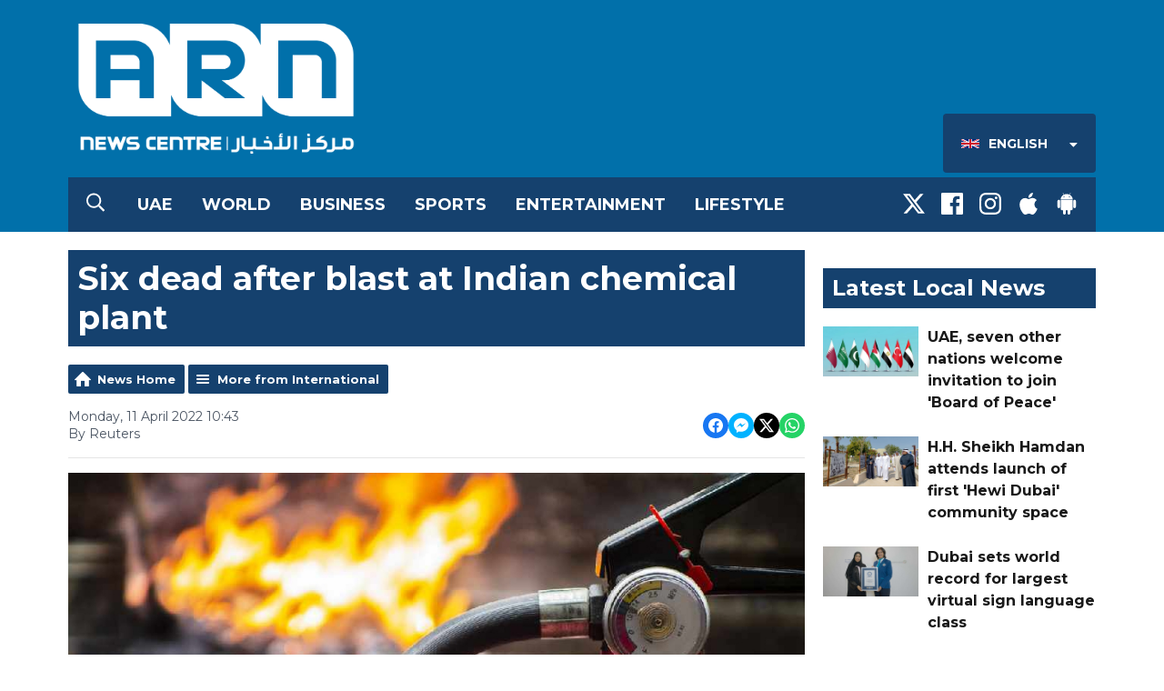

--- FILE ---
content_type: text/html; charset=UTF-8
request_url: https://www.arnnewscentre.ae/en/news/international/six-dead-after-blast-at-indian-chemical-plant/
body_size: 11143
content:
<!DOCTYPE HTML>

<!--[if lte IE 8]> <html class="ie8"  lang="en"> <![endif]-->
<!--[if gt IE 9]>  <html  lang="en"> <![endif]-->
<!--[if !IE]><!--><html  lang="en"><!--<![endif]-->


<head>
    <meta http-equiv="Content-Type" content="text/html; charset=utf-8">
<title>Six dead after blast at Indian chemical plant - ARN News Centre- Trending News, Sports News, Business News, Dubai News, UAE News, Gulf, News, Latest news, Arab news, Sharjah News, Gulf News, Jobs in Dubai, Dubai Labour News, Khaleej News</title>
<meta name="description" content="A massive blaze touched off by an explosion at a chemicals plant in India&#039;s western state of Gujarat killed at least six people before it was brought under control, authorities said on Monday.">
<meta name="keywords" content="news,dubai,uae,uae news,dubai news, news radio, latest, breaking news, headlines, uae news, dubai breaking, story, stories, gulf news, khaleej times, sports, business, entertainment">
<meta name="robots" content="noodp, noydir">

<!-- Facebook -->
<meta property="og:url" content="https://www.arnnewscentre.ae/en/news/international/six-dead-after-blast-at-indian-chemical-plant/">
<meta property="og:title" content="Six dead after blast at Indian chemical plant">
<meta property="og:image:url" content="https://mm.aiircdn.com/526/5e087b2413409.jpg">
<meta property="og:image:width" content="968">
<meta property="og:image:height" content="504">
<meta property="og:image:type" content="image/jpeg">
<meta property="og:description" content="A massive blaze touched off by an explosion at a chemicals plant in India&#039;s western state of Gujarat killed at least six people before it was brought under control, authorities said on Monday.">
<meta property="og:site_name" content="ARN News Centre">
<meta property="og:type" content="article">

<!-- X.com -->
<meta name="twitter:card" content="summary_large_image">
<meta name="twitter:title" content="Six dead after blast at Indian chemical plant">
<meta name="twitter:description" content="A massive blaze touched off by an explosion at a chemicals plant in India&#039;s western state of Gujarat killed at least six people before it was brought under control, authorities said on Monday.">
<meta name="twitter:image" content="https://mm.aiircdn.com/526/5e087b2413409.jpg">
<meta name="twitter:site" content="@ARNNewsCentre">


<!-- Icons -->
<link rel="icon" href="https://mmo.aiircdn.com/265/5fa3dbdcad14f.png">
<link rel="apple-touch-icon" href="https://mmo.aiircdn.com/265/5fa3dbef22451.png">


<!-- Common CSS -->
<link type="text/css" href="https://c.aiircdn.com/fe/css/dist/afe-f98a36ef05.min.css" rel="stylesheet" media="screen">

<!-- Common JS -->
<script src="https://code.jquery.com/jquery-3.7.1.min.js"></script>
<script src="https://c.aiircdn.com/fe/js/dist/runtime.5b7a401a6565a36fd210.js"></script>
<script src="https://c.aiircdn.com/fe/js/dist/vendor.f6700a934cd0ca45fcf8.js"></script>
<script src="https://c.aiircdn.com/fe/js/dist/afe.10a5ff067c9b70ffe138.js"></script>

<script>
gm.properties = {"site_id":"526","page_id":null,"page_path_no_tll":"\/news\/international\/six-dead-after-blast-at-indian-chemical-plant\/","location_id":1,"location_slug":"en","content_location_slug":"en","content_location_id":1,"service_id":3944};
</script>

    <meta name="viewport" content="width=device-width, minimum-scale=1.0, initial-scale=1.0">
    <link rel="stylesheet" href="https://a.aiircdn.com/d/c/1848-femfqbzagstnqt.css" />
    <script src="https://a.aiircdn.com/d/j/1849-ixlrzezscariyk.js"></script>
    <link href="https://fonts.googleapis.com/css?family=Montserrat:400,400i,700,700i" rel="stylesheet">
<style>
    /*
    .is-loc--en .news-cat-block--34,
    .is-loc--en .news-cat-block--35,
    .is-loc--en .news-cat-block--36,
    .is-loc--en .news-cat-block--37,
    .is-loc--en .news-cat-block--38,
    .is-loc--ml .news-cat-block--34,
    .is-loc--ml .news-cat-block--35,
    .is-loc--ml .news-cat-block--36,
    .is-loc--ml .news-cat-block--37,
    .is-loc--ml .news-cat-block--38 {
        display: none;
    }
    
    .is-loc--ar .news-cat-block--11,
    .is-loc--ar .news-cat-block--13,
    .is-loc--ar .news-cat-block--12,
    .is-loc--ar .news-cat-block--14,
    .is-loc--ar .news-cat-block--15,
    .is-loc--ar .news-cat-block--27  {
        display: none;
    }
    */
</style>
<meta name="google-site-verification" content="GY_zCnMnSGlaD_Qs1Kto9AEwQpcnOgNKtItKZRl2K4Y" />

<style>
/*hide abstract on news category pages*/
.gm-news .gm-sec-description {
display: none;
} 
/*hide abstract on More from CATEGORY at the end of news articles*/
.gm-news-article .gm-sec-description {
display: none;
} 


/* News Article Page - remove Upper case transform */
.o-headline {
    text-transform: none!important;
}
</style>

<!-- Google Tag Manager -->
<script>(function(w,d,s,l,i){w[l]=w[l]||[];w[l].push({'gtm.start':
new Date().getTime(),event:'gtm.js'});var f=d.getElementsByTagName(s)[0],
j=d.createElement(s),dl=l!='dataLayer'?'&l='+l:'';j.async=true;j.src=
'https://www.googletagmanager.com/gtm.js?id='+i+dl;f.parentNode.insertBefore(j,f);
})(window,document,'script','dataLayer','GTM-KDLBL4V');</script>
<!-- End Google Tag Manager -->

<!-- ARN News Centre Cookie Consent --> 
<script src="//policy.cookiereports.com/bc613604_panel-en-gb.js"></script>
</head>
<body data-controller="ads" class="is-loc--en">

<div class="c-nav-overspill  js-top-nav  js-slide-move">
</div>

<div class="c-site-overlay  js-site-overlay"></div>

<div class="c-site-wrapper  js-slide-move">

    <div class="c-page-head-wrapper">

        <div class="c-page-head js-takeover-wrap">

            <div class="c-page-head__leaderboard">
                <div class="c-ad c-leaderboard">
                    <div class="gm-adpos" 
     data-ads-target="pos" 
     data-pos-id="6424" 
     id="ad-pos-6424"
 ></div>
                </div>
            </div>

            <div class="c-page-head__grid">

                <div class="c-page-head__logo">
                    <a href="/" class="c-logo"><span class="c-logo__text">ARN News Centre</span></a>
                </div>

                <div class="c-page-head__toggle">
                    <button class="c-nav-toggle  js-toggle-navigation" type="button">
                        <div class="c-nav-icon">
                            <i class="c-nav-toggle__line"></i><i class="c-nav-toggle__line"></i><i class="c-nav-toggle__line"></i>
                        </div>
                                                    <span class="c-nav-toggle__title">Menu</span>
                                            </button>
                </div>

                <div class="c-page-head__output">

                    


                    
                        <div class="c-page-head__locations js-locations-header-wrapper">
                            <div class="c-locations js-locations-header js-location-holder">
                                <button type="button" class="c-locations__button js-location-button">
                                    <span class="c-locations__label c-locations__label--en c-locations__label--with-icon">
                                        English
                                    </span>
                                    <svg class="c-locations__button__caret" width="9" height="5" viewBox="0 0 9 5" xmlns="http://www.w3.org/2000/svg"><path d="M.848 0h7.054c.237 0 .401.114.493.342.09.228.054.424-.11.588L4.758 4.457a.525.525 0 0 1-.766 0L.465.93C.3.766.265.57.355.342.447.114.611 0 .848 0z" fill="#FFF" fill-rule="evenodd"/></svg>
                                    
                                </button>

                                <ul class="o-list c-locations__list js-location-list">
                                    <li class="o-list__item c-locations__list-item"><a href="/ml/" data-id="3" data-slug="ml" class="c-locations__link">

                                        <span class="c-locations__label c-locations__label--ml c-locations__label--with-icon">
                                            Malayalam
                                        </span>
                                        </a>
                                    </li><li class="o-list__item c-locations__list-item"><a href="/ar/" data-id="2" data-slug="ar" class="c-locations__link">

                                        <span class="c-locations__label c-locations__label--ar c-locations__label--with-icon">
                                            العربية (Arabic)
                                        </span>
                                        </a>
                                    </li>
                                </ul>
                            </div>
                        </div>
                                        
                </div>

            </div>

            <div class="c-nav-primary-wrapper">

                                    <button type="button" class="c-search-toggle  js-search-toggle">
                        <svg width="20" height="21" viewBox="0 0 20 21" xmlns="http://www.w3.org/2000/svg"><path d="M19.883 18.82a.422.422 0 0 1 .117.313c0 .13-.04.247-.117.351l-.899.86a.486.486 0 0 1-.351.156.371.371 0 0 1-.313-.156l-4.765-4.727a.52.52 0 0 1-.118-.312v-.547a8.392 8.392 0 0 1-2.46 1.465 7.856 7.856 0 0 1-2.852.527c-1.484 0-2.845-.365-4.082-1.094a8.209 8.209 0 0 1-2.95-2.949C.366 11.47 0 10.109 0 8.625S.365 5.78 1.094 4.543a8.209 8.209 0 0 1 2.949-2.95C5.28.866 6.641.5 8.125.5s2.845.365 4.082 1.094a8.209 8.209 0 0 1 2.95 2.949c.728 1.237 1.093 2.598 1.093 4.082 0 .99-.176 1.94-.527 2.852a8.392 8.392 0 0 1-1.465 2.46h.547c.13 0 .234.04.312.118l4.766 4.765zM8.125 14.875c1.12 0 2.161-.28 3.125-.84a6.206 6.206 0 0 0 2.285-2.285c.56-.964.84-2.005.84-3.125s-.28-2.161-.84-3.125a6.206 6.206 0 0 0-2.285-2.285 6.114 6.114 0 0 0-3.125-.84c-1.12 0-2.161.28-3.125.84A6.206 6.206 0 0 0 2.715 5.5a6.114 6.114 0 0 0-.84 3.125c0 1.12.28 2.161.84 3.125A6.206 6.206 0 0 0 5 14.035c.964.56 2.005.84 3.125.84z" fill="#FFF" fill-rule="evenodd"/></svg>
                        <span class="u-access">Toggle Search Visibility</span>
                    </button>
                
                <div class="js-nav-primary-wrapper">
                    <nav class="c-nav-primary js-nav-primary">
                                                    <h2 class="hide"><a href="/">Navigation</a></h2>
                        
                        <ul class="global-nav-top"><li class="nav--local "><div><a href="/en/news/uae/">
                    UAE
                </a></div></li><li class="nav--world "><div><a href="/en/news/international/">
                    World
                </a></div></li><li class="nav--business "><div><a href="/en/news/business/">
                    Business
                </a></div></li><li class="nav--sports "><div><a href="/en/news/sports/">
                    Sports
                </a></div></li><li class="nav--entertainment "><div><a href="/en/news/entertainment/">
                    Entertainment
                </a></div></li><li class="nav--lifestyle "><div><a href="https://www.arnnewscentre.ae/news/lifestyle/">
                    Lifestyle
                </a></div></li></ul>
                    </nav>
                </div>

                <div class="c-nav-social">
                    <ul class="o-list-inline">

                                                    <li class="o-list-inline__item">
                                <a class="c-nav-social__item" href="https://twitter.com/ARNNewsCentre" target="_blank">
                                    <svg class="c-nav-social__icon" viewBox="0 0 24 24" xmlns="http://www.w3.org/2000/svg"><title>X</title><path d="M18.901 1.153h3.68l-8.04 9.19L24 22.846h-7.406l-5.8-7.584-6.638 7.584H.474l8.6-9.83L0 1.154h7.594l5.243 6.932ZM17.61 20.644h2.039L6.486 3.24H4.298Z"/></svg>
                                </a>
                            </li>
                        
                                                    <li class="o-list-inline__item">
                                <a class="c-nav-social__item" href="https://www.facebook.com/ARNNewsCentre/" target="_blank">
                                    <svg class="c-nav-social__icon" aria-labelledby="simpleicons-facebook-icon" role="img" viewBox="0 0 24 24" xmlns="http://www.w3.org/2000/svg"><title id="simpleicons-facebook-icon">Facebook icon</title><path d="M22.676 0H1.324C.593 0 0 .593 0 1.324v21.352C0 23.408.593 24 1.324 24h11.494v-9.294H9.689v-3.621h3.129V8.41c0-3.099 1.894-4.785 4.659-4.785 1.325 0 2.464.097 2.796.141v3.24h-1.921c-1.5 0-1.792.721-1.792 1.771v2.311h3.584l-.465 3.63H16.56V24h6.115c.733 0 1.325-.592 1.325-1.324V1.324C24 .593 23.408 0 22.676 0"/></svg>
                                </a>
                            </li>
                        
                                                    <li class="o-list-inline__item">
                                <a class="c-nav-social__item" href="https://www.instagram.com/arnnewscentre/" target="_blank">
                                    <svg class="c-nav-social__icon" aria-labelledby="simpleicons-instagram-icon" role="img" viewBox="0 0 24 24" xmlns="http://www.w3.org/2000/svg"><title id="simpleicons-facebook-icon">Instagram icon</title><path d="M12 0C8.74 0 8.333.015 7.053.072 5.775.132 4.905.333 4.14.63c-.789.306-1.459.717-2.126 1.384S.935 3.35.63 4.14C.333 4.905.131 5.775.072 7.053.012 8.333 0 8.74 0 12s.015 3.667.072 4.947c.06 1.277.261 2.148.558 2.913.306.788.717 1.459 1.384 2.126.667.666 1.336 1.079 2.126 1.384.766.296 1.636.499 2.913.558C8.333 23.988 8.74 24 12 24s3.667-.015 4.947-.072c1.277-.06 2.148-.262 2.913-.558.788-.306 1.459-.718 2.126-1.384.666-.667 1.079-1.335 1.384-2.126.296-.765.499-1.636.558-2.913.06-1.28.072-1.687.072-4.947s-.015-3.667-.072-4.947c-.06-1.277-.262-2.149-.558-2.913-.306-.789-.718-1.459-1.384-2.126C21.319 1.347 20.651.935 19.86.63c-.765-.297-1.636-.499-2.913-.558C15.667.012 15.26 0 12 0zm0 2.16c3.203 0 3.585.016 4.85.071 1.17.055 1.805.249 2.227.415.562.217.96.477 1.382.896.419.42.679.819.896 1.381.164.422.36 1.057.413 2.227.057 1.266.07 1.646.07 4.85s-.015 3.585-.074 4.85c-.061 1.17-.256 1.805-.421 2.227-.224.562-.479.96-.899 1.382-.419.419-.824.679-1.38.896-.42.164-1.065.36-2.235.413-1.274.057-1.649.07-4.859.07-3.211 0-3.586-.015-4.859-.074-1.171-.061-1.816-.256-2.236-.421-.569-.224-.96-.479-1.379-.899-.421-.419-.69-.824-.9-1.38-.165-.42-.359-1.065-.42-2.235-.045-1.26-.061-1.649-.061-4.844 0-3.196.016-3.586.061-4.861.061-1.17.255-1.814.42-2.234.21-.57.479-.96.9-1.381.419-.419.81-.689 1.379-.898.42-.166 1.051-.361 2.221-.421 1.275-.045 1.65-.06 4.859-.06l.045.03zm0 3.678c-3.405 0-6.162 2.76-6.162 6.162 0 3.405 2.76 6.162 6.162 6.162 3.405 0 6.162-2.76 6.162-6.162 0-3.405-2.76-6.162-6.162-6.162zM12 16c-2.21 0-4-1.79-4-4s1.79-4 4-4 4 1.79 4 4-1.79 4-4 4zm7.846-10.405c0 .795-.646 1.44-1.44 1.44-.795 0-1.44-.646-1.44-1.44 0-.794.646-1.439 1.44-1.439.793-.001 1.44.645 1.44 1.439z"></path></svg>
                                </a>
                            </li>
                        
                        
                        
                                                    <li class="o-list-inline__item">
                                <a class="c-nav-social__item" href="https://itunes.apple.com/ae/app/arn-news-centre/id1004993999?mt=8" target="_blank">

                                    <svg class="c-nav-social__icon" aria-labelledby="simpleicons-apple-icon" role="img" viewBox="0 0 24 24" xmlns="http://www.w3.org/2000/svg"><title id="simpleicons-apple-icon">Apple icon</title><path d="M7.078 23.55c-.473-.316-.893-.703-1.244-1.15-.383-.463-.738-.95-1.064-1.454-.766-1.12-1.365-2.345-1.78-3.636-.5-1.502-.743-2.94-.743-4.347 0-1.57.34-2.94 1.002-4.09.49-.9 1.22-1.653 2.1-2.182.85-.53 1.84-.82 2.84-.84.35 0 .73.05 1.13.15.29.08.64.21 1.07.37.55.21.85.34.95.37.32.12.59.17.8.17.16 0 .39-.05.645-.13.145-.05.42-.14.81-.31.386-.14.692-.26.935-.35.37-.11.728-.21 1.05-.26.39-.06.777-.08 1.148-.05.71.05 1.36.2 1.94.42 1.02.41 1.843 1.05 2.457 1.96-.26.16-.5.346-.725.55-.487.43-.9.94-1.23 1.505-.43.77-.65 1.64-.644 2.52.015 1.083.29 2.035.84 2.86.387.6.904 1.114 1.534 1.536.31.21.582.355.84.45-.12.375-.252.74-.405 1.1-.347.807-.76 1.58-1.25 2.31-.432.63-.772 1.1-1.03 1.41-.402.48-.79.84-1.18 1.097-.43.285-.935.436-1.452.436-.35.015-.7-.03-1.034-.127-.29-.095-.576-.202-.856-.323-.293-.134-.596-.248-.905-.34-.38-.1-.77-.148-1.164-.147-.4 0-.79.05-1.16.145-.31.088-.61.196-.907.325-.42.175-.695.29-.855.34-.324.096-.656.154-.99.175-.52 0-1.004-.15-1.486-.45zm6.854-18.46c-.68.34-1.326.484-1.973.436-.1-.646 0-1.31.27-2.037.24-.62.56-1.18 1-1.68.46-.52 1.01-.95 1.63-1.26.66-.34 1.29-.52 1.89-.55.08.68 0 1.35-.25 2.07-.228.64-.568 1.23-1 1.76-.435.52-.975.95-1.586 1.26z"/></svg>
                                </a>
                            </li>
                        
                                                    <li class="o-list-inline__item">
                                <a class="c-nav-social__item" href="https://play.google.com/store/apps/details?id=com.arn.arnnews&amp;hl=en" target="_blank">
                                    <svg class="c-nav-social__icon" aria-labelledby="simpleicons-android-icon" role="img" viewBox="0 0 24 24" xmlns="http://www.w3.org/2000/svg"><title id="simpleicons-android-icon">Android icon</title><path d="M22.146 9.227c0-.815-.658-1.478-1.476-1.478s-1.48.66-1.48 1.48v6.19c0 .81.663 1.48 1.483 1.48.814 0 1.476-.67 1.476-1.48v-6.2h-.01zM5.393 8.032l.004 9.6c0 .885.704 1.59 1.573 1.59h1.063v3.28c0 .82.66 1.482 1.47 1.482s1.467-.66 1.48-1.468v-3.28h1.993v3.28c0 .823.66 1.483 1.47 1.483.823 0 1.482-.66 1.482-1.49v-3.28h1.078c.87 0 1.573-.71 1.573-1.578v-9.63L5.35 8.03l.04.002zm9.648-2.93c-.31 0-.56-.25-.56-.56 0-.305.25-.558.56-.56.31 0 .56.255.56.56 0 .31-.25.56-.56.56m-6.06 0c-.31 0-.56-.25-.56-.56 0-.307.25-.558.56-.558.31 0 .56.255.56.57s-.252.567-.57.567m6.29-2.9L16.29.33c.06-.105.014-.226-.076-.285C16.11 0 15.99.03 15.93.135l-1.05 1.9c-.868-.405-1.856-.63-2.89-.63s-2.018.215-2.892.603L8.064.105c-.053-.098-.18-.135-.278-.08-.1.045-.136.18-.08.27l1.03 1.875c-2.03 1.047-3.4 3.04-3.4 5.33h13.328c0-2.29-1.368-4.283-3.396-5.33M3.33 7.742c-.817 0-1.48.665-1.48 1.483v6.192c0 .82.664 1.48 1.484 1.48.814 0 1.477-.66 1.477-1.48v-6.19c0-.815-.66-1.478-1.47-1.478"/></svg>
                                </a>
                            </li>
                                            </ul>
                </div>
            </div>
        </div>
    </div>

            <div class="c-search  js-search">
            <h2 class="hide">Search ARN News Centre</h2>
            <form class="o-wrapper  c-search__form" action="/searchresults/" method="get">
                <label class="c-search__label  hide"  for="search">Search</label>
                <input class="c-search__input  js-search__input" type="text" name="q" placeholder="Search" id="search" />
                <button class="c-btn  c-search__submit" type="submit">Search</button>
            </form>
        </div>
    
    <div class="c-page-main">

        <div class="o-wrapper">
            <div class="dv-grid">
                <div class="dv-grid__item dv-grid__item--flex-300">

                    <h1 class="o-headline">Six dead after blast at Indian chemical plant</h1>

                                            
                    
                    <div class="s-page  u-mb">
<div class="gm-news-article aiir-c-news-article">

            <ul class="gm-actions">
            <li>
                <a href="/en/news/" class="icon icon-home">News Home</a>
            </li>
            <li>
                <a href="/en/news/international/" class="icon icon-list">More from International</a>
            </li>
        </ul>
    
    <article class="gm-group"
                >

        <div class="aiir-c-news-extra">
            <div class="aiir-c-news-extra__meta">
                <p class="aiir-c-news-extra__timestamp">
                    Monday, 11 April 2022 10:43
                </p>

                                    <p class="aiir-c-news-extra__author">
                        By Reuters 
                                            </p>
                            </div>

            
<div class="aiir-share--floated">
    <ul class="aiir-share__list aiir-share__list--floated">
        <li class="aiir-share__item aiir-share__item--floated">
            <a href="https://www.facebook.com/sharer/sharer.php?u=https%3A%2F%2Fwww.arnnewscentre.ae%2Fen%2Fnews%2Finternational%2Fsix-dead-after-blast-at-indian-chemical-plant%2F" 
               class="aiir-share__link aiir-share__link--facebook" 
               data-controller="popup"
               data-action="click->popup#open"
               data-popup-size-param="550x500"
               target="_blank">
                <span class="access">Share on Facebook</span>
                <svg class="aiir-share__icon aiir-share__icon--floated" viewBox="0 0 24 24" xmlns="http://www.w3.org/2000/svg" fill-rule="evenodd" clip-rule="evenodd" stroke-linejoin="round"><path d="M23.9981 11.9991C23.9981 5.37216 18.626 0 11.9991 0C5.37216 0 0 5.37216 0 11.9991C0 17.9882 4.38789 22.9522 10.1242 23.8524V15.4676H7.07758V11.9991H10.1242V9.35553C10.1242 6.34826 11.9156 4.68714 14.6564 4.68714C15.9692 4.68714 17.3424 4.92149 17.3424 4.92149V7.87439H15.8294C14.3388 7.87439 13.8739 8.79933 13.8739 9.74824V11.9991H17.2018L16.6698 15.4676H13.8739V23.8524C19.6103 22.9522 23.9981 17.9882 23.9981 11.9991Z"></path></svg>
            </a>
        </li>
        <li class="aiir-share__item aiir-share__item--floated aiir-share__item--mobile-only">
            <a href="fb-messenger://share?link=https%3A%2F%2Fwww.arnnewscentre.ae%2Fen%2Fnews%2Finternational%2Fsix-dead-after-blast-at-indian-chemical-plant%2F" 
               class="aiir-share__link aiir-share__link--messenger">
                <span class="access">Share on Messenger</span>
                <svg class="aiir-share__icon aiir-share__icon--floated" viewBox="0 0 16 16" xmlns="http://www.w3.org/2000/svg" fill-rule="evenodd" clip-rule="evenodd" stroke-linejoin="round" stroke-miterlimit="1.414"><path d="M8 0C3.582 0 0 3.316 0 7.407c0 2.332 1.163 4.41 2.98 5.77V16l2.725-1.495c.727.2 1.497.31 2.295.31 4.418 0 8-3.317 8-7.408C16 3.317 12.418 0 8 0zm.795 9.975L6.758 7.802 2.783 9.975l4.372-4.642 2.087 2.173 3.926-2.173-4.373 4.642z" fill-rule="nonzero"></path></svg>
            </a>
        </li>
        <li class="aiir-share__item aiir-share__item--floated aiir-share__item--desktop-only">
            <a href="http://www.facebook.com/dialog/send?&app_id=1850503301852189&link=https%3A%2F%2Fwww.arnnewscentre.ae%2Fen%2Fnews%2Finternational%2Fsix-dead-after-blast-at-indian-chemical-plant%2F&redirect_uri=https%3A%2F%2Fwww.arnnewscentre.ae%2Fen%2Fnews%2Finternational%2Fsix-dead-after-blast-at-indian-chemical-plant%2F&display=popup" 
               class="aiir-share__link aiir-share__link--messenger" 
               data-controller="popup"
               data-action="click->popup#open"
               data-popup-size-param="645x580"
               target="_blank">
                <span class="access">Share on Messenger</span>
                <svg class="aiir-share__icon aiir-share__icon--floated" viewBox="0 0 16 16" xmlns="http://www.w3.org/2000/svg" fill-rule="evenodd" clip-rule="evenodd" stroke-linejoin="round" stroke-miterlimit="1.414"><path d="M8 0C3.582 0 0 3.316 0 7.407c0 2.332 1.163 4.41 2.98 5.77V16l2.725-1.495c.727.2 1.497.31 2.295.31 4.418 0 8-3.317 8-7.408C16 3.317 12.418 0 8 0zm.795 9.975L6.758 7.802 2.783 9.975l4.372-4.642 2.087 2.173 3.926-2.173-4.373 4.642z" fill-rule="nonzero"></path></svg>
            </a>
        </li>
        <li class="aiir-share__item aiir-share__item--floated">
            <a href="https://twitter.com/intent/tweet?url=https%3A%2F%2Fwww.arnnewscentre.ae%2Fen%2Fnews%2Finternational%2Fsix-dead-after-blast-at-indian-chemical-plant%2F&text=Six+dead+after+blast+at+Indian+chemical+plant" 
            class="aiir-share__link aiir-share__link--twitter" 
            data-controller="popup"
            data-action="click->popup#open"
            data-popup-size-param="550x400"
            target="_blank">
                <span class="access">Share on X</span>
                <svg class="aiir-share__icon aiir-share__icon--floated" role="img" viewBox="0 0 24 24" xmlns="http://www.w3.org/2000/svg"><path d="M18.901 1.153h3.68l-8.04 9.19L24 22.846h-7.406l-5.8-7.584-6.638 7.584H.474l8.6-9.83L0 1.154h7.594l5.243 6.932ZM17.61 20.644h2.039L6.486 3.24H4.298Z"/></svg>
            </a>
        </li>
         <li class="aiir-share__item aiir-share__item--floated">
            <a href="https://wa.me/?text=https%3A%2F%2Fwww.arnnewscentre.ae%2Fen%2Fnews%2Finternational%2Fsix-dead-after-blast-at-indian-chemical-plant%2F" 
               class="aiir-share__link aiir-share__link--whatsapp" 
               data-action="share/whatsapp/share">
                <span class="access">Share on Whatsapp</span>
                <svg class="aiir-share__icon aiir-share__icon--floated" viewBox="0 0 16 16" xmlns="http://www.w3.org/2000/svg" fill-rule="evenodd" clip-rule="evenodd" stroke-linejoin="round" stroke-miterlimit="1.414"><path d="M11.665 9.588c-.2-.1-1.177-.578-1.36-.644-.182-.067-.315-.1-.448.1-.132.197-.514.643-.63.775-.116.13-.232.14-.43.05-.2-.1-.842-.31-1.602-.99-.592-.53-.99-1.18-1.107-1.38-.116-.2-.013-.31.087-.41.09-.09.2-.23.3-.35.098-.12.13-.2.198-.33.066-.14.033-.25-.017-.35-.05-.1-.448-1.08-.614-1.47-.16-.39-.325-.34-.448-.34-.115-.01-.248-.01-.38-.01-.134 0-.35.05-.532.24-.182.2-.696.68-.696 1.65s.713 1.91.812 2.05c.1.13 1.404 2.13 3.4 2.99.476.2.846.32 1.136.42.476.15.91.13 1.253.08.383-.06 1.178-.48 1.344-.95.17-.47.17-.86.12-.95-.05-.09-.18-.14-.38-.23M8.04 14.5h-.01c-1.18 0-2.35-.32-3.37-.92l-.24-.143-2.5.65.67-2.43-.16-.25c-.66-1.05-1.01-2.26-1.01-3.506 0-3.63 2.97-6.59 6.628-6.59 1.77 0 3.43.69 4.68 1.94 1.25 1.24 1.94 2.9 1.94 4.66-.003 3.63-2.973 6.59-6.623 6.59M13.68 2.3C12.16.83 10.16 0 8.03 0 3.642 0 .07 3.556.067 7.928c0 1.397.366 2.76 1.063 3.964L0 16l4.223-1.102c1.164.63 2.474.964 3.807.965h.004c4.39 0 7.964-3.557 7.966-7.93 0-2.117-.827-4.11-2.33-5.608"></path></svg>
            </a>
        </li>
    </ul>
</div>
        </div>

                    <figure class="aiir-c-news-figure ">
                <img class="aiir-c-news-figure__image" src="https://mm.aiircdn.com/526/5e087b2413409.jpg" alt="" />
                                    <figcaption class="aiir-c-news-figure__caption">iStock [illustration]</figcaption>
                            </figure>
        
        <p class="aiir-c-news-article__abstract">
            A massive blaze touched off by an explosion at a chemicals plant in India's western state of Gujarat killed at least six people before it was brought under control, authorities said on Monday.
        </p>

        <p>The blast on Sunday night took place in a hub for chemical and petrochemical manufacturing units at the state&#39;s Dahej industrial estate, but its cause was not immediately clear.</p>

<p>&quot;The factory has been completely gutted,&quot; said Rajendrasinh Gohil, a police officer in Dahej. &quot;Six people were charred to death.&quot;</p>

<p>Fire officials said they had brought under control the flames at the Om Organic manufacturing plant, about 230 km south of the state&#39;s commercial city of Ahmedabad.</p>

<p>Plant officials were not immediately available for comment.</p>

<p><img alt="" src="https://mmo.aiircdn.com/265/612e3af241f3d.jpg" style="" /></p>

        
        
    </article>

    
<div class="aiir-share">
    <h2 class="aiir-share__header">Share</h2>
    <ul class="aiir-share__list">
        <li class="aiir-share__item">
            <a href="https://www.facebook.com/sharer/sharer.php?u=https%3A%2F%2Fwww.arnnewscentre.ae%2Fen%2Fnews%2Finternational%2Fsix-dead-after-blast-at-indian-chemical-plant%2F" 
               class="aiir-share__link aiir-share__link--facebook" 
               data-controller="popup"
               data-action="click->popup#open"
               data-popup-size-param="550x500"
               target="_blank">
                <span class="access">Share on Facebook</span>
                <svg class="aiir-share__icon" viewBox="0 0 24 24" xmlns="http://www.w3.org/2000/svg" fill-rule="evenodd" clip-rule="evenodd" stroke-linejoin="round"><path d="M23.9981 11.9991C23.9981 5.37216 18.626 0 11.9991 0C5.37216 0 0 5.37216 0 11.9991C0 17.9882 4.38789 22.9522 10.1242 23.8524V15.4676H7.07758V11.9991H10.1242V9.35553C10.1242 6.34826 11.9156 4.68714 14.6564 4.68714C15.9692 4.68714 17.3424 4.92149 17.3424 4.92149V7.87439H15.8294C14.3388 7.87439 13.8739 8.79933 13.8739 9.74824V11.9991H17.2018L16.6698 15.4676H13.8739V23.8524C19.6103 22.9522 23.9981 17.9882 23.9981 11.9991Z"></path></svg>
            </a>
        </li>
        <li class="aiir-share__item aiir-share__item--mobile-only">
            <a href="fb-messenger://share?link=https%3A%2F%2Fwww.arnnewscentre.ae%2Fen%2Fnews%2Finternational%2Fsix-dead-after-blast-at-indian-chemical-plant%2F" 
               class="aiir-share__link aiir-share__link--messenger">
                <span class="access">Share on Messenger</span>
                <svg class="aiir-share__icon" viewBox="0 0 16 16" xmlns="http://www.w3.org/2000/svg" fill-rule="evenodd" clip-rule="evenodd" stroke-linejoin="round" stroke-miterlimit="1.414"><path d="M8 0C3.582 0 0 3.316 0 7.407c0 2.332 1.163 4.41 2.98 5.77V16l2.725-1.495c.727.2 1.497.31 2.295.31 4.418 0 8-3.317 8-7.408C16 3.317 12.418 0 8 0zm.795 9.975L6.758 7.802 2.783 9.975l4.372-4.642 2.087 2.173 3.926-2.173-4.373 4.642z" fill-rule="nonzero"></path></svg>
            </a>
        </li>
        <li class="aiir-share__item aiir-share__item--desktop-only">
            <a href="http://www.facebook.com/dialog/send?&app_id=1850503301852189&link=https%3A%2F%2Fwww.arnnewscentre.ae%2Fen%2Fnews%2Finternational%2Fsix-dead-after-blast-at-indian-chemical-plant%2F&redirect_uri=https%3A%2F%2Fwww.arnnewscentre.ae%2Fen%2Fnews%2Finternational%2Fsix-dead-after-blast-at-indian-chemical-plant%2F&display=popup" 
               class="aiir-share__link aiir-share__link--messenger" 
               data-controller="popup"
               data-action="click->popup#open"
               data-popup-size-param="645x580"
               target="_blank">
                <span class="access">Share on Messenger</span>
                <svg class="aiir-share__icon" viewBox="0 0 16 16" xmlns="http://www.w3.org/2000/svg" fill-rule="evenodd" clip-rule="evenodd" stroke-linejoin="round" stroke-miterlimit="1.414"><path d="M8 0C3.582 0 0 3.316 0 7.407c0 2.332 1.163 4.41 2.98 5.77V16l2.725-1.495c.727.2 1.497.31 2.295.31 4.418 0 8-3.317 8-7.408C16 3.317 12.418 0 8 0zm.795 9.975L6.758 7.802 2.783 9.975l4.372-4.642 2.087 2.173 3.926-2.173-4.373 4.642z" fill-rule="nonzero"></path></svg>
            </a>
        </li>
        <li class="aiir-share__item">
            <a href="https://twitter.com/intent/tweet?url=https%3A%2F%2Fwww.arnnewscentre.ae%2Fen%2Fnews%2Finternational%2Fsix-dead-after-blast-at-indian-chemical-plant%2F&text=Six+dead+after+blast+at+Indian+chemical+plant" 
            class="aiir-share__link aiir-share__link--twitter" 
            data-controller="popup"
            data-action="click->popup#open"
            data-popup-size-param="550x400"
            target="_blank">
                <span class="access">Share on X</span>
                <svg class="aiir-share__icon" role="img" viewBox="0 0 24 24" xmlns="http://www.w3.org/2000/svg"><path d="M18.901 1.153h3.68l-8.04 9.19L24 22.846h-7.406l-5.8-7.584-6.638 7.584H.474l8.6-9.83L0 1.154h7.594l5.243 6.932ZM17.61 20.644h2.039L6.486 3.24H4.298Z"/></svg>
            </a>
        </li>
         <li class="aiir-share__item">
            <a href="https://wa.me/?text=https%3A%2F%2Fwww.arnnewscentre.ae%2Fen%2Fnews%2Finternational%2Fsix-dead-after-blast-at-indian-chemical-plant%2F" 
               class="aiir-share__link aiir-share__link--whatsapp" 
               data-action="share/whatsapp/share">
                <span class="access">Share on Whatsapp</span>
                <svg class="aiir-share__icon" viewBox="0 0 16 16" xmlns="http://www.w3.org/2000/svg" fill-rule="evenodd" clip-rule="evenodd" stroke-linejoin="round" stroke-miterlimit="1.414"><path d="M11.665 9.588c-.2-.1-1.177-.578-1.36-.644-.182-.067-.315-.1-.448.1-.132.197-.514.643-.63.775-.116.13-.232.14-.43.05-.2-.1-.842-.31-1.602-.99-.592-.53-.99-1.18-1.107-1.38-.116-.2-.013-.31.087-.41.09-.09.2-.23.3-.35.098-.12.13-.2.198-.33.066-.14.033-.25-.017-.35-.05-.1-.448-1.08-.614-1.47-.16-.39-.325-.34-.448-.34-.115-.01-.248-.01-.38-.01-.134 0-.35.05-.532.24-.182.2-.696.68-.696 1.65s.713 1.91.812 2.05c.1.13 1.404 2.13 3.4 2.99.476.2.846.32 1.136.42.476.15.91.13 1.253.08.383-.06 1.178-.48 1.344-.95.17-.47.17-.86.12-.95-.05-.09-.18-.14-.38-.23M8.04 14.5h-.01c-1.18 0-2.35-.32-3.37-.92l-.24-.143-2.5.65.67-2.43-.16-.25c-.66-1.05-1.01-2.26-1.01-3.506 0-3.63 2.97-6.59 6.628-6.59 1.77 0 3.43.69 4.68 1.94 1.25 1.24 1.94 2.9 1.94 4.66-.003 3.63-2.973 6.59-6.623 6.59M13.68 2.3C12.16.83 10.16 0 8.03 0 3.642 0 .07 3.556.067 7.928c0 1.397.366 2.76 1.063 3.964L0 16l4.223-1.102c1.164.63 2.474.964 3.807.965h.004c4.39 0 7.964-3.557 7.966-7.93 0-2.117-.827-4.11-2.33-5.608"></path></svg>
            </a>
        </li>
    </ul>
</div>

    <div data-nosnippet>
                    <div>
                <p><img alt="" src="https://mmo.aiircdn.com/265/67d3fb9ca1fd8.png" style="" /></p>
            </div>
        
                    <h2>More from International</h2>

            <ul class="gm-sec divide-rows" data-grid-threshold="400"
                                >
                                        <li>
        <a class="gm-sec-title" href="/en/news/international/trump-says-us-will-not-use-force-to-acquire-greenland/">
            <img class="gm-sec-img "
                 src="https://mmo.aiircdn.com/265/6970eaa61e8cc.jpg"
                 alt=""
            />
            Trump says US will not use force to acquire Greenland
        </a>
        <div class="gm-sec-text">
                                        <p class="gm-sec-description">
                    US President Donald Trump ruled out the use of force in his bid to control Greenland on Wednesday, but said in a speech in Davos that no other country can secure the Danish territory.
                </p>
                    </div>
    </li>

                                        <li>
        <a class="gm-sec-title" href="/en/news/international/pakistan-to-join-board-of-peace-on-gaza/">
            <img class="gm-sec-img "
                 src="https://mmo.aiircdn.com/265/6970d846ce3e1.jpg"
                 alt=""
            />
            Pakistan to join &#039;Board of Peace&#039; on Gaza
        </a>
        <div class="gm-sec-text">
                                        <p class="gm-sec-description">
                    Pakistan will join US President Donald Trump&#039;s &#039;Board of Peace&#039; to help achieve lasting peace in Gaza, its foreign ministry said on Wednesday.
                </p>
                    </div>
    </li>

                                        <li>
        <a class="gm-sec-title" href="/en/news/international/determined-to-seize-greenland-trump-faces-tough-reception-in-davos/">
            <img class="gm-sec-img "
                 src="https://mmo.aiircdn.com/265/697070f3cfd3a.jpg"
                 alt=""
            />
            Determined to seize Greenland, Trump faces tough reception in Davos
        </a>
        <div class="gm-sec-text">
                                        <p class="gm-sec-description">
                    US President Donald Trump barrels into Davos, Switzerland, on Wednesday, and he is likely to use the World Economic Forum to escalate his push for acquiring Greenland despite European protests in the biggest fraying of transatlantic ties in decades.
                </p>
                    </div>
    </li>

                                        <li>
        <a class="gm-sec-title" href="/en/news/international/spanish-train-drivers-call-for-strike-after-deadly-derailments/">
            <img class="gm-sec-img "
                 src="https://mmo.aiircdn.com/265/6970c08bca380.jpg"
                 alt=""
            />
            Spanish train drivers call for strike after deadly derailments
        </a>
        <div class="gm-sec-text">
                                        <p class="gm-sec-description">
                    Spain&#039;s biggest train drivers&#039; union on Wednesday called for a nationwide strike to demand assurances for the profession&#039;s safety after one of Europe&#039;s biggest train crashes left at least 42 dead and a second derailment killed a driver.
                </p>
                    </div>
    </li>

                                        <li>
        <a class="gm-sec-title" href="/en/news/international/frances-lactalis-recalls-baby-milk-batches-due-to-toxin/">
            <img class="gm-sec-img "
                 src="https://mmo.aiircdn.com/265/695cd37e48fd9.jpg"
                 alt=""
            />
            France&#039;s Lactalis recalls baby milk batches due to toxin
        </a>
        <div class="gm-sec-text">
                                        <p class="gm-sec-description">
                    French dairy group Lactalis said on Wednesday its nutrition unit was recalling batches of baby milk in 18 countries, due to the presence of a toxin also cited in a recall by Nestle of some batches of infant nutrition products earlier this month.
                </p>
                    </div>
    </li>

                            </ul>
        
        
    </div>

</div>

<script type="application/ld+json">
{"@context":"http:\/\/schema.org","@type":"Article","name":"Six dead after blast at Indian chemical plant","description":"A massive blaze touched off by an explosion at a chemicals plant in India's western state of Gujarat killed at least six people before it was brought under control, authorities said on Monday.","articleBody":"<p>The blast on Sunday night took place in a hub for chemical and petrochemical manufacturing units at the state&#39;s Dahej industrial estate, but its cause was not immediately clear.<\/p>\n\n<p>&quot;The factory has been completely gutted,&quot; said Rajendrasinh Gohil, a police officer in Dahej. &quot;Six people were charred to death.&quot;<\/p>\n\n<p>Fire officials said they had brought under control the flames at the Om Organic manufacturing plant, about 230 km south of the state&#39;s commercial city of Ahmedabad.<\/p>\n\n<p>Plant officials were not immediately available for comment.<\/p>\n\n<p><img alt=\"\" src=\"https:\/\/mmo.aiircdn.com\/265\/612e3af241f3d.jpg\" style=\"\" \/><\/p>","image":"https:\/\/mm.aiircdn.com\/526\/5e087b2413409.jpg","datePublished":"2022-04-11T06:43:10+00:00","url":"https:\/\/www.arnnewscentre.ae\/en\/news\/international\/six-dead-after-blast-at-indian-chemical-plant\/","publisher":{"@type":"Organization","name":"ARN News Centre"},"headline":"Six dead after blast at Indian chemical plant","author":{"@type":"Person","name":"Reuters "}}
</script>
</div>

                    

                </div><!--
             --><div class="dv-grid__item dv-grid__item--fix-300">

                    <div class="c-page-main__secondary">

                        <div class="c-ad c-mpu">
                            <div class="gm-adpos" 
     data-ads-target="pos" 
     data-pos-id="6425" 
     id="ad-pos-6425"
 ></div>
                        </div><div class="o-content-block  tb-news">
    
	    <h2 class="o-headline"><a href="/en/news/" class="o-headline__main">Latest Local News</a></h2>
        
    <div class="o-content-block__inner">

        
        <ul class="gm-sec"  
             data-grid-threshold="400"
            
                        data-mode="0" >

                        
            <li class="c-pod">
                                <a href="/en/news/uae/uae-seven-other-nations-welcome-invitation-to-join-board-of-peace/" class="c-pod__link" tabindex="-1">
                    <img src="https://mmo.aiircdn.com/265/69710ac0b76fc.jpeg" alt="" class="c-pod__img " />
                </a>
                                <div class="c-pod__content">
                    <a href="/en/news/uae/uae-seven-other-nations-welcome-invitation-to-join-board-of-peace/" class="c-pod__link">
                        <strong class="c-pod__title">UAE, seven other nations welcome invitation to join &#039;Board of Peace&#039;</strong>
                    </a>
                                    </div>
            </li>
                        
            <li class="c-pod">
                                <a href="/en/news/uae/h-h-sheikh-hamdan-attends-launch-of-first-hewi-dubai-community-space/" class="c-pod__link" tabindex="-1">
                    <img src="https://mmo.aiircdn.com/265/6970fc23411b8.jpg" alt="" class="c-pod__img " />
                </a>
                                <div class="c-pod__content">
                    <a href="/en/news/uae/h-h-sheikh-hamdan-attends-launch-of-first-hewi-dubai-community-space/" class="c-pod__link">
                        <strong class="c-pod__title">H.H. Sheikh Hamdan attends launch of first &#039;Hewi Dubai&#039; community space</strong>
                    </a>
                                    </div>
            </li>
                        
            <li class="c-pod">
                                <a href="/en/news/uae/dubai-sets-world-record-for-largest-virtual-sign-language-class/" class="c-pod__link" tabindex="-1">
                    <img src="https://mmo.aiircdn.com/265/6970dd57e52fb.jpg" alt="" class="c-pod__img " />
                </a>
                                <div class="c-pod__content">
                    <a href="/en/news/uae/dubai-sets-world-record-for-largest-virtual-sign-language-class/" class="c-pod__link">
                        <strong class="c-pod__title">Dubai sets world record for largest virtual sign language class</strong>
                    </a>
                                    </div>
            </li>
                        
            <li class="c-pod">
                                <a href="/en/news/uae/mbrgi-pledges-support-to-unhcr-healthcare-projects/" class="c-pod__link" tabindex="-1">
                    <img src="https://mmo.aiircdn.com/265/697117db1a433.jpg" alt="" class="c-pod__img " />
                </a>
                                <div class="c-pod__content">
                    <a href="/en/news/uae/mbrgi-pledges-support-to-unhcr-healthcare-projects/" class="c-pod__link">
                        <strong class="c-pod__title">MBRGI pledges support to UNHCR healthcare projects</strong>
                    </a>
                                    </div>
            </li>
                    </ul>

    </div>
</div><div class="o-content-block s-m-hide" >
    <a class="twitter-timeline" data-height="500" data-theme="light" href="https://twitter.com/@ARNNewsCentre">Tweets by @ARNNewsCentre</a> <script async src="https://platform.twitter.com/widgets.js" charset="utf-8"></script>
</div>

                    </div>

                </div>
            </div>

            <div class="o-content-block">

                <div class="c-leaderboard-wrapper">
                    <div class="c-ad c-leaderboard">
                        <div class="gm-adpos" 
     data-ads-target="pos" 
     data-pos-id="6427" 
     id="ad-pos-6427"
 ></div>
                    </div>
                </div>

            </div>

        </div>

    </div>

            <div class="c-page-footer">
            <div class="o-wrapper">

                <div class="dv-grid">
                    <div class="dv-grid__item xl-one-third one-half">

                                                    <h2 class="c-page-footer__title">News</h2>
                                                            <ul class="o-list c-page-footer__list"><li class="o-list__item c-page-footer__list-item"><a href="/news/uae/"  class="c-page-footer__link">UAE</a></li><li class="o-list__item c-page-footer__list-item"><a href="/en/news/international/"  class="c-page-footer__link">International</a></li><li class="o-list__item c-page-footer__list-item"><a href="/en/news/business/"  class="c-page-footer__link">Business</a></li><li class="o-list__item c-page-footer__list-item"><a href="/en/news/sports/"  class="c-page-footer__link">Sport</a></li><li class="o-list__item c-page-footer__list-item"><a href="/en/news/entertainment/"  class="c-page-footer__link">Entertainment</a></li><li class="o-list__item c-page-footer__list-item"><a href="https://www.arnnewscentre.ae/news/cop-28/"  class="c-page-footer__link">COP 28</a></li></ul>
                                                                            

                        
                    </div><!--
                 --><div class="dv-grid__item xl-one-third one-half">
                                                    <h2 class="c-page-footer__title">Quick Links</h2>
                                                            <ul class="o-list c-page-footer__list"><li class="o-list__item c-page-footer__list-item"><a href="/cookies-notice/"  class="c-page-footer__link">Cookies Notice</a></li><li class="o-list__item c-page-footer__list-item"><a href="https://privacy.dubaiholding.com/en/vertical/dubai-holding-entertainment-llc" target="_blank" class="c-page-footer__link">Privacy Notice</a></li><li class="o-list__item c-page-footer__list-item"><a href="/about-us/"  class="c-page-footer__link">About Us</a></li><li class="o-list__item c-page-footer__list-item"><a href="/contact-us/"  class="c-page-footer__link">Contact Us</a></li><li class="o-list__item c-page-footer__list-item"><a href="/polices/"  class="c-page-footer__link">News Policies</a></li></ul>
                                                                            

                        
                            <h2 class="c-page-footer__title">Get the app</h2>


                            <ul class="o-list">
                                <li class="o-list__item">
                                    <a href="https://itunes.apple.com/ae/app/arn-news-centre/id1004993999?mt=8" target="_blank"><img src="https://i.aiircdn.com/appstore/appstore_092917.svg" class="c-page-footer__app-button" alt="Available on the App Store" /></a>
                                </li>
                                <li class="o-list__item">
                                    <a href="https://play.google.com/store/apps/details?id=com.arn.arnnews&amp;hl=en" target="_blank"><img src="https://i.aiircdn.com/appstore/google-play.png" class="c-page-footer__app-button"  alt="Available on Google Play" /></a>
                                </li>
                            </ul>
                        
                    </div><!--
                 --><div class="dv-grid__item xl-one-third one-whole u-mb">
                        <div class="c-ad c-mpu">
                            <div class="gm-adpos" 
     data-ads-target="pos" 
     data-pos-id="6426" 
     id="ad-pos-6426"
 ></div>
                        </div>
                    </div>
                </div>



                <div class="c-page-footer__copyright">
                                        <p>&copy; 2026 <a href="http://arn.ae/" target="_blank"  class="c-page-footer__link">ARN</a> and <a href="https://www.aiir.com" target="_blank" title="Aiir radio website CMS" class="c-page-footer__link">Aiir</a>. All Rights Reserved.</p>
                </div>

            </div>
        </div>
    
</div>

<script>var themeSettings = {"flipbook_seconds":"10"};</script><!-- Google Tag Manager (noscript) -->
<noscript><iframe src="https://www.googletagmanager.com/ns.html?id=GTM-KDLBL4V"
height="0" width="0" style="display:none;visibility:hidden"></iframe></noscript>
<!-- End Google Tag Manager (noscript) -->
<a href="/_hp/" rel="nofollow" style="display: none" aria-hidden="true">On Air</a>
</body>

</html>


--- FILE ---
content_type: application/javascript
request_url: https://ads.aiir.net/pageads?s=526&path_no_tll=%2Fnews%2Finternational%2Fsix-dead-after-blast-at-indian-chemical-plant%2F&pos%5B%5D=6424&pos%5B%5D=6425&pos%5B%5D=6427&pos%5B%5D=6426&pos%5B%5D=to&pos%5B%5D=cs&service_id=3944&loc=1&callback=_jsonp_1769030498027
body_size: -46
content:
_jsonp_1769030498027({"src":"arm64"});